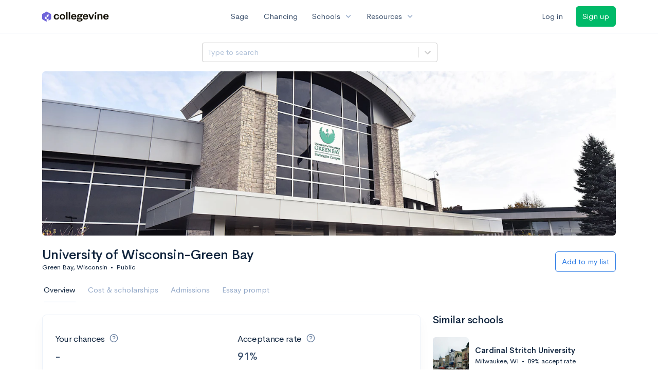

--- FILE ---
content_type: text/html; charset=utf-8
request_url: https://www.collegevine.com/schools/university-of-wisconsin-green-bay?utm_source=collegevine.com&utm_campaign=uaq-99-recommendations&utm_content=ranking-6
body_size: 16218
content:
<!DOCTYPE html>
<html class='h-100' lang='en'>
<head>


<meta content='text/html; charset=UTF-8' http-equiv='Content-Type'>
<meta content='width=device-width, initial-scale=1' name='viewport'>
<meta content='CollegeVine' name='apple-mobile-web-app-title'>
<link href='https://d28hdetl1q8yl2.cloudfront.net/img/favicon-32x32.png' rel='icon' sizes='32x32'>
<link href='https://d28hdetl1q8yl2.cloudfront.net/img/favicon-16x16.png' rel='icon' sizes='16x16'>
<link href='https://d28hdetl1q8yl2.cloudfront.net/img/favicon-64x64.png' rel='icon' sizes='64x64'>
<link href='https://d28hdetl1q8yl2.cloudfront.net/img/favicon-128x128.png' rel='icon' sizes='128x128'>
<link href='https://d28hdetl1q8yl2.cloudfront.net/img/favicon-180x180.png' rel='icon' sizes='180x180'>
<link href='https://d28hdetl1q8yl2.cloudfront.net/img/apple-touch-icon-120x120.png' rel='apple-touch-icon' sizes='120x120'>
<link href='https://d28hdetl1q8yl2.cloudfront.net/img/apple-touch-icon-152x152.png' rel='apple-touch-icon' sizes='152x152'>
<link href='https://d28hdetl1q8yl2.cloudfront.net/img/apple-touch-icon-167x167.png' rel='apple-touch-icon' sizes='167x167'>
<link href='https://d28hdetl1q8yl2.cloudfront.net/img/apple-touch-icon-180x180.png' rel='apple-touch-icon' sizes='180x180'>
<link href='https://d28hdetl1q8yl2.cloudfront.net/img/apple-touch-icon-512x512.png' rel='apple-touch-icon' sizes='512x512'>

<title>University of Wisconsin-Green Bay - Requirements + Data | CollegeVine</title>
<meta property="og:title" content="University of Wisconsin-Green Bay - Requirements + Data">
<meta property="og:url" content="https://www.collegevine.com/schools/university-of-wisconsin-green-bay?utm_source=collegevine.com&amp;utm_campaign=uaq-99-recommendations&amp;utm_content=ranking-6">
<meta property="og:site_name" content="CollegeVine">
<meta name="twitter:title" content="University of Wisconsin-Green Bay - Requirements + Data">
<meta name="twitter:card" content="summary_large_image">
<meta name="twitter:site" content="@collegevine">
<meta name="twitter:domain" content="https://www.collegevine.com">
<link href='https://www.collegevine.com/schools/university-of-wisconsin-green-bay' rel='canonical'>
<meta name="csrf-param" content="authenticity_token" />
<meta name="csrf-token" content="Gu0nAgB9v37k751jvjqFYQcf-FqKQsMMcc6K4jCsRHDLd2lCpUAtbewSstwV9GQSQtglF4sTrYDCgvjBJOfEEg" />

<script>
  ;(function () {
    function hasBrowserRequiredFeatures() {
      try {
        // template literals
        eval("`test`")
  
        // classes
        eval("class Foo {}")
  
        // arrow functions
        eval("const increment = x => x + 1")
      } catch (error) {
        return false
      }
  
      // performance API
      if (
        typeof performance === "undefined" ||
        typeof performance.clearMeasures !== "function"
      ) {
        return false
      }
  
      return true
    }
  
    // Set flag for unsupported browsers to be later reported to Heap since
    // it hasn’t been loaded at this point:
    const isSupportedBrowser = hasBrowserRequiredFeatures()
    window.CV = window.CV || {}
    window.CV.hasUnsupportedBrowser = !isSupportedBrowser
    window.CV.sentryAttributionKey = null
  
    window.sentryOnLoad = () => {
      if (!isSupportedBrowser) {
        if (
          typeof console !== "undefined" &&
          typeof console.warn === "function"
        ) {
          console.warn(
            "Error reporting disabled. This browser is not officially supported."
          )
        }
        return
      }
  
      Sentry.init({
        release: "app-frontend@9ce04cae763c65794773b5fff0b3418671d71e4b",
        // Only track errors from JavaScript we serve
        allowUrls: [/collegevine\.com/, /d28hdetl1q8yl2\.cloudfront\.net/],
        beforeSend: (event, hint) => {
          const exception = hint.originalException
  
          // If the __sentryFingerprint field of the underlying exception is
          // defined, use it as the fingerprint for the Sentry issue.
          if (exception && exception.__sentryFingerprint) {
            event.fingerprint = [exception.__sentryFingerprint]
          }
  
          return event
        },
      })
  
      if (CV.sentryAttributionKey) {
        Sentry.setContext("attribution", { key: CV.sentryAttributionKey })
        Sentry.setTag("attribution", CV.sentryAttributionKey)
      }
    }
  })()
</script>
<script crossorigin='anonymous' src='https://js.sentry-cdn.com/4d42713cd70d4bb0973933789bbaede8.min.js'></script>


<!-- Google Consent Mode -->
<script>
  window.dataLayer = window.dataLayer || [];
  function gtag(){dataLayer.push(arguments);}
  gtag("consent", "default", {
    ad_storage: "denied",
    analytics_storage: "denied",
    ad_user_data: "denied",
    ad_personalization: "denied",
    wait_for_update: 500
  });
  gtag("set", "ads_data_redaction", true);
</script>
<!-- Osano -->
<script src='https://cmp.osano.com/Azyzp2TvnpgtM3kbz/02dc74f6-748a-4d06-aae6-1dda988cd583/osano.js'></script>

<!-- Google tag (gtag.js) -->
<script async src='https://www.googletagmanager.com/gtag/js?id=G-KT9ZYXLWZ5'></script>
<script>
  window.dataLayer = window.dataLayer || [];
  function gtag(){dataLayer.push(arguments);}
  gtag('js', new Date());
  
  gtag('config', 'G-KT9ZYXLWZ5');
</script>

<script>
  performance.mark('css:start')
  performance.mark('css:lib:start')
</script>
<link rel="preload stylesheet" href="https://d28hdetl1q8yl2.cloudfront.net/assets/select2/select2.min-15d6ad4dfdb43d0affad683e70029f97a8f8fc8637a28845009ee0542dccdf81.css" as="style" />
<link rel="preload stylesheet" href="https://d28hdetl1q8yl2.cloudfront.net/theme/fonts/feather/feather.min.css" as="style" />
<link rel="preload stylesheet" href="https://d28hdetl1q8yl2.cloudfront.net/theme/css/theme.min.css" as="style" />
<link rel="stylesheet" href="https://cdn.jsdelivr.net/npm/katex@0.16.9/dist/katex.min.css" />
<link rel="preload stylesheet" href="https://d28hdetl1q8yl2.cloudfront.net/assets/app-2fd5a5547831257f8f2cc284019cff51d6b2ee61d19988ee71560bfda5cc31c1.css" as="style" />
<link as='font' crossorigin='anonymous' href='https://d28hdetl1q8yl2.cloudfront.net/material-symbols.20250124.woff2' rel='preload'>
<style>
  @font-face {
    font-family: 'Material Symbols Outlined';
    font-style: normal;
    font-display: block;
    src: url(https://d28hdetl1q8yl2.cloudfront.net/material-symbols.20250124.woff2);
  }
</style>

<link rel="stylesheet" href="https://d28hdetl1q8yl2.cloudfront.net/assets/react-carousel/style-69dbb724412f5f94c8d029a7fb77e9b4fe56b30269c0da9eed2193be3a996b7f.css" defer="defer" />
<link rel="stylesheet" href="https://d28hdetl1q8yl2.cloudfront.net/assets/react-calendar-ca0e0eff047f2ba727d063d3bf3addde3a4bbad240b151d1394288c38746c5d8.css" defer="defer" />

<script>
  performance.mark('css:lib:end')
</script>
<script>
  performance.mark('css:pageStyles:start')
</script>

<script>
  performance.mark('css:pageStyles:end')
</script>
<script>
  performance.mark('css:end')
</script>
<script>
  ;(function () {
    function hasBrowserRequiredFeatures() {
      try {
        // template literals
        eval("`test`")
  
        // classes
        eval("class Foo {}")
  
        // arrow functions
        eval("const increment = x => x + 1")
      } catch (error) {
        return false
      }
  
      // performance API
      if (
        typeof performance === "undefined" ||
        typeof performance.clearMeasures !== "function"
      ) {
        return false
      }
  
      return true
    }
  
    // Set flag for unsupported browsers to be later reported to Heap since
    // it hasn’t been loaded at this point:
    const isSupportedBrowser = hasBrowserRequiredFeatures()
    window.CV = window.CV || {}
    window.CV.hasUnsupportedBrowser = !isSupportedBrowser
    window.CV.sentryAttributionKey = null
  
    window.sentryOnLoad = () => {
      if (!isSupportedBrowser) {
        if (
          typeof console !== "undefined" &&
          typeof console.warn === "function"
        ) {
          console.warn(
            "Error reporting disabled. This browser is not officially supported."
          )
        }
        return
      }
  
      Sentry.init({
        release: "app-frontend@9ce04cae763c65794773b5fff0b3418671d71e4b",
        // Only track errors from JavaScript we serve
        allowUrls: [/collegevine\.com/, /d28hdetl1q8yl2\.cloudfront\.net/],
        beforeSend: (event, hint) => {
          const exception = hint.originalException
  
          // If the __sentryFingerprint field of the underlying exception is
          // defined, use it as the fingerprint for the Sentry issue.
          if (exception && exception.__sentryFingerprint) {
            event.fingerprint = [exception.__sentryFingerprint]
          }
  
          return event
        },
      })
  
      if (CV.sentryAttributionKey) {
        Sentry.setContext("attribution", { key: CV.sentryAttributionKey })
        Sentry.setTag("attribution", CV.sentryAttributionKey)
      }
    }
  })()
</script>
<script crossorigin='anonymous' src='https://js.sentry-cdn.com/4d42713cd70d4bb0973933789bbaede8.min.js'></script>


<script>
  window.CV = window.CV || {}
  window.CV.featureFlags = {}
  window.CV.trackedFeatureFlags = {
    "ff_mkt_795_ai_menu_button": true,
    "ff_uaq_487_ivy_notification_conversation": false,
    "ff_uaq_549_new_ivy_onboarding_experience": true,
    "ff_uaq_750_ivy_tutor_copy": "Free help",
    "ff_uaq_752_add_modal_after_ivy_tutor_landing": false,
    "ff_app_13500_cookie_consent_management": "osano",
    "ff_rcr_2453_ask_for_shorelight_phone_number_earlier": false,
    "ff_rcr_2353_enable_shorelight": false,
    "ff_app_13805_mobile_push_notifications_contextual": true,
    "ff_app_18741_ai_tastemaker_request_human_review": 1,
    "ff_app_18969_brag_sheet_student_conversion": "obvious",
    "ff_app_20988_landing_page_student_banner": true
  }
  
  CV.isMobileDevice = false
  CV.mobileApp = {
    manifest: null,
    isStartup: false,
    pushPermissionRequestMode: null,
  }
  
  CV.deviceCategory = "desktop"
  CV.page = {
    type: "app",
    blog: {
      slug: null,
      categories: null,
    }
  }
</script>
<script>
  !function(){var analytics=window.analytics=window.analytics||[];if(!analytics.initialize)if(analytics.invoked)window.console&&console.error&&console.error("Segment snippet included twice.");else{analytics.invoked=!0;analytics.methods=["trackSubmit","trackClick","trackLink","trackForm","pageview","identify","reset","group","track","ready","alias","debug","page","once","off","on","addSourceMiddleware","addIntegrationMiddleware","setAnonymousId","addDestinationMiddleware"];analytics.factory=function(e){return function(){var t=Array.prototype.slice.call(arguments);t.unshift(e);analytics.push(t);return analytics}};for(var e=0;e<analytics.methods.length;e++){var key=analytics.methods[e];analytics[key]=analytics.factory(key)}analytics.load=function(key,e){var t=document.createElement("script");t.type="text/javascript";t.async=!0;t.src="https://cdn.segment.com/analytics.js/v1/" + key + "/analytics.min.js";var n=document.getElementsByTagName("script")[0];n.parentNode.insertBefore(t,n);analytics._loadOptions=e};analytics._writeKey='rWXWySxnrfE3LkUSGnjwjOOc2hsfLtaC';;analytics.SNIPPET_VERSION="4.15.3";
  analytics.load('rWXWySxnrfE3LkUSGnjwjOOc2hsfLtaC');
  }}();
</script>
<script src="https://d28hdetl1q8yl2.cloudfront.net/assets/tracking-fa9713c983199b4698597ef97cb4bc9b49f5a33564ac751a6aa1bc959067ded0.js"></script>
<script>
  if (CV.tracking) {
    CV.tracking.pageView()
  }
</script>
<script>
  if (CV.currentUser) {
    
    if (CV.tracking) {
      CV.tracking.identify(CV.currentUser.cvid)
    }
  }
</script>




</head>
<body class='bg-white '>
<a aria-label='Skip to main content' class='skip-to-main-content visuallyhidden focusable' href='#skip-to-main' tabindex='0'>Skip to main content</a>


<nav class='bg-white navbar navbar-light navbar-user navbar-expand-md py-3 px-1 px-md-3'>
<div class='d-flex align-items-center justify-content-between flex-grow-1 px-3 container'>
<div class='d-flex align-items-center'>
<a href='/'>
<img class="img-fluid" alt="CollegeVine home" src="https://d28hdetl1q8yl2.cloudfront.net/img/cv-logo-lilac.svg" />
</a>

</div>
<div class='d-flex align-items-center justify-content-around bg-white'>
<a class='text-gray-800 text-nowrap px-3 mx-1' href='https://www.collegevine.com/sage'>
Sage
</a>
<a class='text-gray-800 text-nowrap px-3 mx-1' href='https://www.collegevine.com/admissions-calculator'>
Chancing
</a>
<div class='dropdown'>
<button class='btn btn-link py-0 px-3 text-gray-800 d-flex align-items-center justify-content-between dropdown-toggle'>
<div class='text-nowrap'>Schools</div>
<div class='material-symbol ms-2 ml-2 large text-muted'>expand_more</div>
</button>
<div class='dropdown-menu z-index-popover'>
<a class='text-gray-800 text-nowrap dropdown-item' href='https://www.collegevine.com/schools/hub/all'>Explore Colleges</a>
<a class='text-gray-800 text-nowrap dropdown-item' href='https://www.collegevine.com/college-lists-and-rankings'>Rankings</a>
</div>
</div>
<div class='dropdown'>
<button class='btn btn-link py-0 px-3 text-gray-800 d-flex align-items-center justify-content-between dropdown-toggle'>
<div class='text-nowrap'>Resources</div>
<div class='material-symbol ms-2 ml-2 large text-muted'>expand_more</div>
</button>
<div class='dropdown-menu z-index-popover'>
<a class='text-gray-800 text-nowrap dropdown-item' href='https://www.collegevine.com/ai/homework-help'>Homework Help</a>
<a class='text-gray-800 text-nowrap dropdown-item' href='https://www.collegevine.com/faq'>Expert FAQ</a>
<a class='text-gray-800 text-nowrap dropdown-item' href='https://www.collegevine.com/guidance'>Blog Articles</a>
<a class='text-gray-800 text-nowrap dropdown-item' href='https://blog.collegevine.com/category/essays/essay-guides-2023-24/'>Essay Guides</a>
<a class='text-gray-800 text-nowrap dropdown-item' href='https://www.collegevine.com/livestreams'>Livestreams</a>
<a class='text-gray-800 text-nowrap dropdown-item' href='https://www.collegevine.com/monthly-scholarships'>Scholarships</a>
<a class='text-gray-800 text-nowrap dropdown-item' href='https://www.collegevine.com/communities/feed'>Community</a>
<a class='text-gray-800 text-nowrap dropdown-item' href='https://www.collegevine.com/essays/review'>Peer essay review</a>
</div>
</div>
</div>

<div class='d-flex align-items-center'>
<form class="my-0" method="post" action="https://www.collegevine.com/users/auth/auth0?screen_hint=login"><button class="navbar-btn btn btn-link text-gray-800 mr-3 me-3" id="navbarLogin" type="submit">Log in</button><input type="hidden" name="authenticity_token" value="n1kgctH8iVHhN0Bgbp4Vr7ei0gynyjBTkyUW08rgkjqxyYk5CMio1jI-07IpLwONlXJyUW2uFQp0crzwFFTdTA" /></form>
<form class="my-0" method="post" action="https://www.collegevine.com/users/auth/auth0?screen_hint=signUp"><button class="navbar-btn btn btn-success" id="signup" type="submit">Sign up</button><input type="hidden" name="authenticity_token" value="pHCsqMyMmnehr41LF9ByPnDIZ4r1BC3WeLhq0vYyGQWK4AXjFbi78HKmHplQYWQcUhjH1z9gCI-f78DxKIZWcw" /></form>
</div>
</div>
</nav>

<div class='container' id='skip-to-main' tabindex='-1'>
<div class='row'>
<div class='col-12'>


<script src="https://d28hdetl1q8yl2.cloudfront.net/theme-landing/libs/flickity/dist/flickity.pkgd.min.js"></script>
<link rel="stylesheet" href="https://d28hdetl1q8yl2.cloudfront.net/theme-landing/libs/flickity/dist/flickity.min.css" />
<script>
  window.onload = function() {
    $(document).on("click", function(event) {
      if ($(event.target).text() === "Essay prompts" && "Overview" !== "Essay_Prompts") {
        window.location = "/schools/university-of-wisconsin-green-bay/essay-prompts"
      } else if ($(event.target).text() === "Essay prompts") {
          $('#essay_prompts').show();
        } else if ($(event.target).hasClass("nav-link")) {
            $('#essay_prompts').hide();
        }
      })
  };
</script>
<div id="b1e9f65a" class=""><div class="header mb-3 mx-n3 mx-md-0"><div class="row pr-3 my-3"><div class="col pr-0"></div><div class="col-10 col-lg-5 py-2 mr-lg-0 pl-0"><style data-emotion-css="2b097c-container">.css-2b097c-container{position:relative;box-sizing:border-box;}</style><div class=" css-2b097c-container"><style data-emotion-css="yk16xz-control">.css-yk16xz-control{-webkit-align-items:center;-webkit-box-align:center;-ms-flex-align:center;align-items:center;background-color:hsl(0,0%,100%);border-color:hsl(0,0%,80%);border-radius:4px;border-style:solid;border-width:1px;cursor:default;display:-webkit-box;display:-webkit-flex;display:-ms-flexbox;display:flex;-webkit-flex-wrap:wrap;-ms-flex-wrap:wrap;flex-wrap:wrap;-webkit-box-pack:justify;-webkit-justify-content:space-between;-ms-flex-pack:justify;justify-content:space-between;min-height:38px;outline:0 !important;position:relative;-webkit-transition:all 100ms;transition:all 100ms;box-sizing:border-box;}.css-yk16xz-control:hover{border-color:hsl(0,0%,70%);}</style><div class=" css-yk16xz-control"><style data-emotion-css="1hwfws3">.css-1hwfws3{-webkit-align-items:center;-webkit-box-align:center;-ms-flex-align:center;align-items:center;display:-webkit-box;display:-webkit-flex;display:-ms-flexbox;display:flex;-webkit-flex:1;-ms-flex:1;flex:1;-webkit-flex-wrap:wrap;-ms-flex-wrap:wrap;flex-wrap:wrap;padding:2px 8px;-webkit-overflow-scrolling:touch;position:relative;overflow:hidden;box-sizing:border-box;}</style><div class=" css-1hwfws3"><style data-emotion-css="8dspav-placeholder">.css-8dspav-placeholder{color:#B1C2D9;margin-left:2px;margin-right:2px;position:absolute;top:50%;-webkit-transform:translateY(-50%);-ms-transform:translateY(-50%);transform:translateY(-50%);box-sizing:border-box;}</style><div class=" css-8dspav-placeholder">Type to search</div><style data-emotion-css="1g6gooi">.css-1g6gooi{margin:2px;padding-bottom:2px;padding-top:2px;visibility:visible;color:hsl(0,0%,20%);box-sizing:border-box;}</style><div class="css-1g6gooi"><div class="" style="display:inline-block"><input type="text" autoCapitalize="none" autoComplete="off" autoCorrect="off" id="react-select-school-jump-bar-input" spellcheck="false" tabindex="0" value="" aria-autocomplete="list" aria-label="Search school" style="box-sizing:content-box;width:1px;label:input;background:0;border:0;font-size:inherit;opacity:1;outline:0;padding:0;color:inherit"/><div style="position:absolute;top:0;left:0;visibility:hidden;height:0;overflow:scroll;white-space:pre"></div></div></div></div><style data-emotion-css="1wy0on6">.css-1wy0on6{-webkit-align-items:center;-webkit-box-align:center;-ms-flex-align:center;align-items:center;-webkit-align-self:stretch;-ms-flex-item-align:stretch;align-self:stretch;display:-webkit-box;display:-webkit-flex;display:-ms-flexbox;display:flex;-webkit-flex-shrink:0;-ms-flex-negative:0;flex-shrink:0;box-sizing:border-box;}</style><div class=" css-1wy0on6"><style data-emotion-css="at12u2-loadingIndicator">.css-at12u2-loadingIndicator{color:hsl(0,0%,80%);display:-webkit-box;display:-webkit-flex;display:-ms-flexbox;display:flex;padding:8px;-webkit-transition:color 150ms;transition:color 150ms;-webkit-align-self:center;-ms-flex-item-align:center;align-self:center;font-size:4px;line-height:1;margin-right:4px;text-align:center;vertical-align:middle;box-sizing:border-box;}</style><div aria-hidden="true" class=" css-at12u2-loadingIndicator"><style data-emotion-css="4dz72r animation-stj4i2">.css-4dz72r{-webkit-animation:animation-stj4i2 1s ease-in-out 0ms infinite;animation:animation-stj4i2 1s ease-in-out 0ms infinite;background-color:currentColor;border-radius:1em;display:inline-block;height:1em;vertical-align:top;width:1em;}@-webkit-keyframes animation-stj4i2{0%,80%,100%{opacity:0;}40%{opacity:1;}}@keyframes animation-stj4i2{0%,80%,100%{opacity:0;}40%{opacity:1;}}</style><span class="css-4dz72r"></span><style data-emotion-css="1f06n0c animation-stj4i2">.css-1f06n0c{-webkit-animation:animation-stj4i2 1s ease-in-out 160ms infinite;animation:animation-stj4i2 1s ease-in-out 160ms infinite;background-color:currentColor;border-radius:1em;display:inline-block;margin-left:1em;height:1em;vertical-align:top;width:1em;}@-webkit-keyframes animation-stj4i2{0%,80%,100%{opacity:0;}40%{opacity:1;}}@keyframes animation-stj4i2{0%,80%,100%{opacity:0;}40%{opacity:1;}}</style><span class="css-1f06n0c"></span><style data-emotion-css="1lqdfpi animation-stj4i2">.css-1lqdfpi{-webkit-animation:animation-stj4i2 1s ease-in-out 320ms infinite;animation:animation-stj4i2 1s ease-in-out 320ms infinite;background-color:currentColor;border-radius:1em;display:inline-block;margin-left:1em;height:1em;vertical-align:top;width:1em;}@-webkit-keyframes animation-stj4i2{0%,80%,100%{opacity:0;}40%{opacity:1;}}@keyframes animation-stj4i2{0%,80%,100%{opacity:0;}40%{opacity:1;}}</style><span class="css-1lqdfpi"></span></div><style data-emotion-css="1okebmr-indicatorSeparator">.css-1okebmr-indicatorSeparator{-webkit-align-self:stretch;-ms-flex-item-align:stretch;align-self:stretch;background-color:hsl(0,0%,80%);margin-bottom:8px;margin-top:8px;width:1px;box-sizing:border-box;}</style><span class=" css-1okebmr-indicatorSeparator"></span><style data-emotion-css="tlfecz-indicatorContainer">.css-tlfecz-indicatorContainer{color:hsl(0,0%,80%);display:-webkit-box;display:-webkit-flex;display:-ms-flexbox;display:flex;padding:8px;-webkit-transition:color 150ms;transition:color 150ms;box-sizing:border-box;}.css-tlfecz-indicatorContainer:hover{color:hsl(0,0%,60%);}</style><div aria-hidden="true" class=" css-tlfecz-indicatorContainer"><style data-emotion-css="19bqh2r">.css-19bqh2r{display:inline-block;fill:currentColor;line-height:1;stroke:currentColor;stroke-width:0;}</style><svg height="20" width="20" viewBox="0 0 20 20" aria-hidden="true" focusable="false" class="css-19bqh2r"><path d="M4.516 7.548c0.436-0.446 1.043-0.481 1.576 0l3.908 3.747 3.908-3.747c0.533-0.481 1.141-0.446 1.574 0 0.436 0.445 0.408 1.197 0 1.615-0.406 0.418-4.695 4.502-4.695 4.502-0.217 0.223-0.502 0.335-0.787 0.335s-0.57-0.112-0.789-0.335c0 0-4.287-4.084-4.695-4.502s-0.436-1.17 0-1.615z"></path></svg></div></div></div></div></div><div class="col"></div></div><div class="position-relative mx-3 mx-lg-0"><div class="d-md-none"><img class="rounded" src="https://collegevine.imgix.net/de2104a6-e8df-456d-bc0b-c9e27dc878e1.jpg?fit=crop&amp;crop=edges&amp;auto=format" srcSet="https://collegevine.imgix.net/de2104a6-e8df-456d-bc0b-c9e27dc878e1.jpg?fit=crop&amp;crop=edges&amp;auto=format&amp;w=640 640w,https://collegevine.imgix.net/de2104a6-e8df-456d-bc0b-c9e27dc878e1.jpg?fit=crop&amp;crop=edges&amp;auto=format&amp;w=742 742w,https://collegevine.imgix.net/de2104a6-e8df-456d-bc0b-c9e27dc878e1.jpg?fit=crop&amp;crop=edges&amp;auto=format&amp;w=861 861w,https://collegevine.imgix.net/de2104a6-e8df-456d-bc0b-c9e27dc878e1.jpg?fit=crop&amp;crop=edges&amp;auto=format&amp;w=998 998w,https://collegevine.imgix.net/de2104a6-e8df-456d-bc0b-c9e27dc878e1.jpg?fit=crop&amp;crop=edges&amp;auto=format&amp;w=1158 1158w,https://collegevine.imgix.net/de2104a6-e8df-456d-bc0b-c9e27dc878e1.jpg?fit=crop&amp;crop=edges&amp;auto=format&amp;w=1344 1344w,https://collegevine.imgix.net/de2104a6-e8df-456d-bc0b-c9e27dc878e1.jpg?fit=crop&amp;crop=edges&amp;auto=format&amp;w=1559 1559w,https://collegevine.imgix.net/de2104a6-e8df-456d-bc0b-c9e27dc878e1.jpg?fit=crop&amp;crop=edges&amp;auto=format&amp;w=1808 1808w,https://collegevine.imgix.net/de2104a6-e8df-456d-bc0b-c9e27dc878e1.jpg?fit=crop&amp;crop=edges&amp;auto=format&amp;w=2098 2098w,https://collegevine.imgix.net/de2104a6-e8df-456d-bc0b-c9e27dc878e1.jpg?fit=crop&amp;crop=edges&amp;auto=format&amp;w=2433 2433w,https://collegevine.imgix.net/de2104a6-e8df-456d-bc0b-c9e27dc878e1.jpg?fit=crop&amp;crop=edges&amp;auto=format&amp;w=2823 2823w,https://collegevine.imgix.net/de2104a6-e8df-456d-bc0b-c9e27dc878e1.jpg?fit=crop&amp;crop=edges&amp;auto=format&amp;w=3275 3275w,https://collegevine.imgix.net/de2104a6-e8df-456d-bc0b-c9e27dc878e1.jpg?fit=crop&amp;crop=edges&amp;auto=format&amp;w=3799 3799w,https://collegevine.imgix.net/de2104a6-e8df-456d-bc0b-c9e27dc878e1.jpg?fit=crop&amp;crop=edges&amp;auto=format&amp;w=4406 4406w,https://collegevine.imgix.net/de2104a6-e8df-456d-bc0b-c9e27dc878e1.jpg?fit=crop&amp;crop=edges&amp;auto=format&amp;w=5112 5112w,https://collegevine.imgix.net/de2104a6-e8df-456d-bc0b-c9e27dc878e1.jpg?fit=crop&amp;crop=edges&amp;auto=format&amp;w=5120 5120w" style="height:15rem;width:100%;object-fit:cover" alt="University of Wisconsin-Green Bay" sizes=""/></div><div class="d-none d-md-block"><img class="rounded" src="https://collegevine.imgix.net/de2104a6-e8df-456d-bc0b-c9e27dc878e1.jpg?fit=crop&amp;crop=edges&amp;auto=format" srcSet="https://collegevine.imgix.net/de2104a6-e8df-456d-bc0b-c9e27dc878e1.jpg?fit=crop&amp;crop=edges&amp;auto=format&amp;w=640 640w,https://collegevine.imgix.net/de2104a6-e8df-456d-bc0b-c9e27dc878e1.jpg?fit=crop&amp;crop=edges&amp;auto=format&amp;w=742 742w,https://collegevine.imgix.net/de2104a6-e8df-456d-bc0b-c9e27dc878e1.jpg?fit=crop&amp;crop=edges&amp;auto=format&amp;w=861 861w,https://collegevine.imgix.net/de2104a6-e8df-456d-bc0b-c9e27dc878e1.jpg?fit=crop&amp;crop=edges&amp;auto=format&amp;w=998 998w,https://collegevine.imgix.net/de2104a6-e8df-456d-bc0b-c9e27dc878e1.jpg?fit=crop&amp;crop=edges&amp;auto=format&amp;w=1158 1158w,https://collegevine.imgix.net/de2104a6-e8df-456d-bc0b-c9e27dc878e1.jpg?fit=crop&amp;crop=edges&amp;auto=format&amp;w=1344 1344w,https://collegevine.imgix.net/de2104a6-e8df-456d-bc0b-c9e27dc878e1.jpg?fit=crop&amp;crop=edges&amp;auto=format&amp;w=1559 1559w,https://collegevine.imgix.net/de2104a6-e8df-456d-bc0b-c9e27dc878e1.jpg?fit=crop&amp;crop=edges&amp;auto=format&amp;w=1808 1808w,https://collegevine.imgix.net/de2104a6-e8df-456d-bc0b-c9e27dc878e1.jpg?fit=crop&amp;crop=edges&amp;auto=format&amp;w=2098 2098w,https://collegevine.imgix.net/de2104a6-e8df-456d-bc0b-c9e27dc878e1.jpg?fit=crop&amp;crop=edges&amp;auto=format&amp;w=2433 2433w,https://collegevine.imgix.net/de2104a6-e8df-456d-bc0b-c9e27dc878e1.jpg?fit=crop&amp;crop=edges&amp;auto=format&amp;w=2823 2823w,https://collegevine.imgix.net/de2104a6-e8df-456d-bc0b-c9e27dc878e1.jpg?fit=crop&amp;crop=edges&amp;auto=format&amp;w=3275 3275w,https://collegevine.imgix.net/de2104a6-e8df-456d-bc0b-c9e27dc878e1.jpg?fit=crop&amp;crop=edges&amp;auto=format&amp;w=3799 3799w,https://collegevine.imgix.net/de2104a6-e8df-456d-bc0b-c9e27dc878e1.jpg?fit=crop&amp;crop=edges&amp;auto=format&amp;w=4406 4406w,https://collegevine.imgix.net/de2104a6-e8df-456d-bc0b-c9e27dc878e1.jpg?fit=crop&amp;crop=edges&amp;auto=format&amp;w=5112 5112w,https://collegevine.imgix.net/de2104a6-e8df-456d-bc0b-c9e27dc878e1.jpg?fit=crop&amp;crop=edges&amp;auto=format&amp;w=5120 5120w" style="height:20rem;width:100%;object-fit:cover" alt="University of Wisconsin-Green Bay" sizes=""/></div></div><div class="container px-lg-0"><div class="pb-0 pb-md-3"><div class="row align-items-end mt-4"><div class="col mb-3"><div class="row align-items-center"><div class="col-auto"><h1 class="header-title">University of Wisconsin-Green Bay</h1></div></div><div class="row"><div class="col small">Green Bay, Wisconsin<span class="mx-2">•</span>Public</div></div></div><div class="col-12 col-lg-auto my-0 mb-lg-3"><div class="row no-gutters g-0 align-items-center"><div class="col-12 col-lg-auto"><form class="d-inline" method="post" action="/users/auth/auth0?origin=%2Fschools%2Funiversity-of-wisconsin-green-bay%3Futm_source%3Dcollegevine.com%26utm_campaign%3Duaq-99-recommendations%26utm_content%3Dranking-6&amp;screen_hint=signUp" target=""><button class="btn btn-outline-primary btn-block" type="submit">Add to my list</button><input type="hidden" class="" name="authenticity_token" value=""/></form></div></div></div></div><div class="row border-bottom mx-1"><div class="col col-lg-auto mt-3 mt-lg-0 px-0"><ul class="nav nav-tabs overflow-visible border-bottom-0 "><li class="nav-item text-nowrap"><a class="cursor-pointer py-3 nav-link t--sdp-tab-Overview active" href="/schools/university-of-wisconsin-green-bay">Overview</a></li><li class="nav-item text-nowrap"><a class="cursor-pointer py-3 nav-link t--sdp-tab-Finances" href="/schools/university-of-wisconsin-green-bay/finances">Cost &amp; scholarships</a></li><li class="nav-item text-nowrap"><a class="cursor-pointer py-3 nav-link t--sdp-tab-Admission_Requirements" href="/schools/university-of-wisconsin-green-bay/admission-requirements">Admissions</a></li><li class="nav-item text-nowrap"><a class="cursor-pointer py-3 nav-link t--sdp-tab-Essay_Prompts" href="/schools/university-of-wisconsin-green-bay/essay-prompts">Essay prompt</a></li></ul></div></div></div></div></div><div class="row t--wide-overview"><div class="col-12 col-md-8"><div class="card t--overview"><div class="card-body"><div class="row align-items-center mb-3"><div class="col-12 col-lg-6 py-3 my-auto"><h3 class="font-weight-normal fw-normal"><span class="mr-1">Your chances</span><span class="d-inline-flex align-items-center text-secondary text-secondary ml-2"><i class="d-inline-block fe fe-help-circle "></i></span></h3><div class="d-flex align-items-center"><h2 class="text-gray-800 mb-0 d-inline-block">-</h2></div></div><div class="col-12 col-lg-6 py-3 my-auto"><h3 class="font-weight-normal fw-normal"><span class="mr-1">Acceptance rate</span><span class="d-inline-flex align-items-center text-secondary text-secondary ml-2"><i class="d-inline-block fe fe-help-circle "></i></span></h3><h2 class="text-gray-800 mb-0">91%</h2></div></div><div class="my-3"><strong class="">Public</strong> <!-- -->school<!-- --> in <strong class="">Wisconsin</strong> with <strong class="">9,100</strong> total undergraduate students </div><div class="my-4"><div class="bg-very-light-grey d-inline-block rounded-pill border small mr-2 mb-2 py-2 px-3">Urban</div><div class="bg-very-light-grey d-inline-block rounded-pill border small mr-2 mb-2 py-2 px-3">Great Lakes</div><div class="bg-very-light-grey d-inline-block rounded-pill border small mr-2 mb-2 py-2 px-3">On campus housing</div><div class="bg-very-light-grey d-inline-block rounded-pill border small mr-2 mb-2 py-2 px-3">D1 Basketball</div><div class="bg-very-light-grey d-inline-block rounded-pill border small mr-2 mb-2 py-2 px-3">Horizon League</div></div><div class="row mb-3"><div class="col-auto"><i class=" fe large fe-globe"></i></div><div class="col pl-0"><a class="text-body mt-1 d-inline-block" aria-label="uwgb.edu" href="http://www.uwgb.edu" target="_blank" rel="noopener">uwgb.edu</a></div></div><div class="row mb-3"><div class="col-auto"><i class=" fe large fe-map-pin"></i></div><div class="col pl-0"><div class="h-100 d-flex align-items-center">2420 Nicolet Dr, Green Bay, WI 54311</div></div></div><div class="row mb-3"><div class="col-auto"><i class=" fe large fe-phone"></i></div><div class="col pl-0"><div class="mt-1">(920) 465-2111</div></div></div></div></div><div class="mb-4 spinner-border spinner-border-lg text-primary small" role="status"><div class="sr-only">Loading…</div></div><div class="card t--admission-stats"><div class="card-body"><div class="d-flex mb-4 align-items-center"><h2 class="mb-0 flex-grow-1">Admissions</h2></div><div class="row"><div class="col-12 col-md-6 mb-4"><div class="t--subtitle">Overall acceptance rate<!-- --> <span class="d-inline-flex align-items-center text-secondary text-secondary"><i class="d-inline-block fe fe-help-circle "></i></span></div><div class="x-large mr-1">91%</div></div><div class="col-12 col-md-6 mb-4"><div class="t--subtitle">Yield rate - overall<!-- --> <span class="d-inline-flex align-items-center text-secondary text-secondary"><i class="d-inline-block fe fe-help-circle "></i></span></div><div class="x-large mr-1">24%</div></div></div><div class="mb-4"><h3 class="mb-4">Acceptance rate breakdown</h3><div class="row align-items-center"><div class="col text-nowrap">Women</div><div class="col-auto font-weight-semibold">92%</div></div><hr class=""/><div class="row align-items-center"><div class="col text-nowrap">Men</div><div class="col-auto font-weight-semibold">89%</div></div><hr class=""/></div><h3 class="mb-4">Applicant breakdown</h3><div class="row align-items-center"><div class="col text-nowrap">Total number of applicants</div><div class="col-auto font-weight-semibold">5,486</div></div><hr class=""/><div class="row mb-3"><div class="col">Women: <span class="font-weight-semibold">64%</span></div><div class="col-auto">Men: <span class="font-weight-semibold">36%</span></div></div><div class="progress progress-md bg-warning"><div class="progress-bar" style="width:64%"></div></div><hr class=""/><div class="t--admissions-website"><a class="d-flex align-items-center" aria-label="uwgb.edu/admissions" href="http://www.uwgb.edu/admissions/" target="_blank" rel="noopener"><i class="fe fe-external-link mr-1 large"></i>uwgb.edu/admissions</a></div></div></div><div class="card t--financials-anonymous"><div class="card-body"><h2 class="">Cost &amp; scholarships</h2><div class="card border border-light rounded p-4 mx-2 mb-4"><div class="row"><div class="col-12 col-md mb-2 mb-md-4"><div class="t--subtitle">Your estimated net cost</div><div class="font-weight-bold fw-bold text-secondary x-large">$ ? / year</div></div><div class="col-12 col-md-auto mb-3 mb-md-0"><button class="btn btn-primary px-4 t--estimate-my-cost">Estimate my cost</button></div></div><div class="row"><div class="col-12 mt-2 col-md-6 mt-md-0"><div class="t--subtitle">In-state</div><div class="x-large ">$15,507</div></div><div class="col-12 mt-2 col-md-6 mt-md-0"><div class="t--subtitle">Out-of-state</div><div class="x-large ">$23,725</div></div></div></div><h3 class="mb-3 mt-4">Average net cost after aid <span class="d-inline-flex align-items-center text-secondary text-secondary"><i class="d-inline-block fe fe-help-circle "></i></span></h3><div class="row py-3"><div class="col font-weight-semibold">Income</div><div class="col-auto"><strong class="">Average net cost</strong></div></div><hr class="mt-0"/><div class="mt-4"><div class="row align-items-center"><div class="col text-nowrap">$0–30,000</div><div class="col-auto font-weight-semibold">$9,396</div></div><hr class=""/><div class="row align-items-center"><div class="col text-nowrap">$30,001–48,000</div><div class="col-auto font-weight-semibold">$9,548</div></div><hr class=""/><div class="row align-items-center"><div class="col text-nowrap">$48,001–75,000</div><div class="col-auto font-weight-semibold">$13,057</div></div><hr class=""/><div class="row align-items-center"><div class="col text-nowrap">$75,001–110,000</div><div class="col-auto font-weight-semibold">$16,159</div></div><hr class=""/><div class="row align-items-center"><div class="col text-nowrap">Over $110,000</div><div class="col-auto font-weight-semibold">$17,044</div></div><hr class=""/></div><div class="px-3"><p class="">
      Published costs and averages can be misleading:
      they don’t fully account for your family’s finances (for financial aid)
      or your academic profile (for scholarships).
    </p><p class="font-weight-bold fw-bold mb-2">Want to see your personalized net cost after financial aid and scholarships?</p><div class="d-flex"><form class="d-inline" method="post" action="/users/auth/auth0?origin=%2Fschools%2Fjohnson-county-community-college&amp;screen_hint=login" target=""><button class="btn btn-primary px-4 mr-3" type="submit">Log in</button><input type="hidden" class="" name="authenticity_token" value=""/></form><form class="d-inline" method="post" action="/users/auth/auth0?origin=%2Fschools%2Fjohnson-county-community-college&amp;screen_hint=signUp" target=""><button class="btn btn-outline-primary px-4" type="submit">Sign up (it&#x27;s free!)</button><input type="hidden" class="" name="authenticity_token" value=""/></form></div></div></div></div><div class="card"><div class="card-body"><div class="d-flex align-items-center justify-content-between mb-4"><h2 class="my-0 mr-3 flex-grow-1">Applications</h2></div><h3 class="mb-4">How to apply</h3><div class="mb-4"><div class="bg-very-light-grey d-inline-block rounded-pill border small mr-2 mb-2 py-2 px-3">Doesn’t accept Common App</div><div class="bg-very-light-grey d-inline-block rounded-pill border small mr-2 mb-2 py-2 px-3">Test optional</div><div class="bg-very-light-grey d-inline-block rounded-pill border small mr-2 mb-2 py-2 px-3">Rec letters not used</div><div class="bg-very-light-grey d-inline-block rounded-pill border small mr-2 mb-2 py-2 px-3">Doesn’t consider class rank</div><div class="bg-very-light-grey d-inline-block rounded-pill border small mr-2 mb-2 py-2 px-3">TOEFL required (international applicants)</div></div><div class="row mb-4"><div class="col-12 text-nowrap mb1"><div class="d-flex align-items-center mb-4"><h3 class="mr-2 mb-0">Tests typically submitted</h3><span class="d-inline-flex align-items-center text-secondary "><i class="d-inline-block fe fe-help-circle "></i></span></div><div class="">SAT: <span class="font-weight-semibold">0%</span></div><div class="progress progress-md mt-3 mt-2"><div class="progress-bar" style="width:0%"></div></div><hr class=""/><div class="">ACT: <span class="font-weight-semibold">68%</span></div><div class="progress progress-md mt-3"><div class="progress-bar" style="width:68%"></div></div></div></div><div class="d-flex align-items-center"><i class="fe fe-info large pr-2"></i><div class=""> Policies can change. Please confirm by looking at <a class="" aria-label="this school’s website." href="http://www.uwgb.edu" target="_blank" rel="noopener">this school’s website.</a></div></div></div></div><div class="card t--enrollment"><div class="card-body"><div class="d-flex justify-content-between align-items-center"><h2 class="mb-4 flex-grow-1">Students</h2></div><div class="row"><div class="col"><div class="t--subtitle">First-year enrolled students (full-time) <!-- --> <span class="d-inline-flex align-items-center text-secondary text-secondary"><i class="d-inline-block fe fe-help-circle "></i></span></div><div class="x-large mb-4">1,208</div></div><div class="col"><div class="">Student diversity</div><div class="x-large mb-2">Very low diversity</div></div></div><div class="row align-items-center"><div class="col text-nowrap"><div class="t--subtitle">4-year graduation rate<!-- --> <span class="d-inline-flex align-items-center text-secondary text-secondary"><i class="d-inline-block fe fe-help-circle "></i></span></div></div><div class="col-auto font-weight-semibold">40%</div></div><hr class=""/><div class="row align-items-center"><div class="col text-nowrap"><div class="t--subtitle">6-year graduation rate<!-- --> <span class="d-inline-flex align-items-center text-secondary text-secondary"><i class="d-inline-block fe fe-help-circle "></i></span></div></div><div class="col-auto font-weight-semibold">53%</div></div><hr class=""/><div class="row align-items-center"><div class="col text-nowrap"><div class="t--subtitle">Retention rate<!-- --> <span class="d-inline-flex align-items-center text-secondary text-secondary"><i class="d-inline-block fe fe-help-circle "></i></span></div></div><div class="col-auto font-weight-semibold">71%</div></div><hr class=""/><div class="row align-items-center"><div class="col text-nowrap">Admission policy</div><div class="col-auto font-weight-semibold">Co-ed</div></div><hr class=""/><div class="row align-items-center"><div class="col text-nowrap"><div class="t--subtitle">International students<!-- --> <span class="d-inline-flex align-items-center text-secondary text-secondary"><i class="d-inline-block fe fe-help-circle "></i></span></div></div><div class="col-auto font-weight-semibold">2%</div></div><hr class=""/><h3 class="mt-4">Enrolled breakdown by gender</h3><div class="row mt-4"><div class="col"><span class="">Women: </span><strong class="ml-2">62%</strong></div><div class="col-auto"><span class="">Men: </span><strong class="ml-2">38%</strong></div></div><div class="progress progress-md bg-warning mt-3"><div class="progress-bar" style="width:62%"></div></div><div class=""><h3 class="mt-5 mb-0">Race &amp; ethnicity diversity</h3><span class="small">Among domestic students</span><div class="ml-4"></div><div class="row align-items-center justify-content-center"><div class="col-12 text-center col-md mb-3 mb-md-0"><div class="bg-very-light-grey py-4"><svg class="my-3" viewBox="-160 -160 320 320" width="200" height="200"><path class="" d=" M 150 0 A 150 150 0 0 0 147 -29 L 59 -11 A 60 60 0 0 1 60 0 Z" fill="#FF5879" stroke="white" stroke-width="1"></path><path class="" d=" M 147 -29 A 150 150 0 0 0 144 -43 L 57 -17 A 60 60 0 0 1 59 -11 Z" fill="#FF9438" stroke="white" stroke-width="1"></path><path class="" d=" M 144 -43 A 150 150 0 0 0 123 -86 L 49 -34 A 60 60 0 0 1 57 -17 Z" fill="#FFC64C" stroke="white" stroke-width="1"></path><path class="" d=" M 123 -86 A 150 150 0 0 0 115 -96 L 46 -38 A 60 60 0 0 1 49 -34 Z" fill="#42B8B8" stroke="white" stroke-width="1"></path><path class="" d=" M 115 -96 A 150 150 0 0 0 96 -116 L 38 -46 A 60 60 0 0 1 46 -38 Z" fill="#D96ED9" stroke="white" stroke-width="1"></path><path class="" d=" M 96 -116 A 150 150 0 1 0 150 0 L 60 0 A 60 60 0 1 1 38 -46 Z" fill="#2F98E8" stroke="white" stroke-width="1"></path></svg></div></div><div class="col"><div class="row align-items-center"><div class="col text-nowrap"><div class="d-flex align-items-center"><div class="rounded" style="width:0.5rem;height:0.5rem;background-color:#FF5879"></div><div class="ml-2">Asian and Pacific Islander</div></div></div><div class="col-auto font-weight-semibold">3%</div></div><hr class="my-3"/><div class="row align-items-center"><div class="col text-nowrap"><div class="d-flex align-items-center"><div class="rounded" style="width:0.5rem;height:0.5rem;background-color:#FF9438"></div><div class="ml-2">Black</div></div></div><div class="col-auto font-weight-semibold">2%</div></div><hr class="my-3"/><div class="row align-items-center"><div class="col text-nowrap"><div class="d-flex align-items-center"><div class="rounded" style="width:0.5rem;height:0.5rem;background-color:#FFC64C"></div><div class="ml-2">Hispanic</div></div></div><div class="col-auto font-weight-semibold">5%</div></div><hr class="my-3"/><div class="row align-items-center"><div class="col text-nowrap"><div class="d-flex align-items-center"><div class="rounded" style="width:0.5rem;height:0.5rem;background-color:#42B8B8"></div><div class="ml-2">Native American</div></div></div><div class="col-auto font-weight-semibold">1%</div></div><hr class="my-3"/><div class="row align-items-center"><div class="col text-nowrap"><div class="d-flex align-items-center"><div class="rounded" style="width:0.5rem;height:0.5rem;background-color:#D96ED9"></div><div class="ml-2">Other</div></div></div><div class="col-auto font-weight-semibold">3%</div></div><hr class="my-3"/><div class="row align-items-center"><div class="col text-nowrap"><div class="d-flex align-items-center"><div class="rounded" style="width:0.5rem;height:0.5rem;background-color:#2F98E8"></div><div class="ml-2">White</div></div></div><div class="col-auto font-weight-semibold">86%</div></div><hr class="my-3"/></div></div></div></div></div><div class="card t--academics mt-5"><div class="card-body d-flex align-items-start"><div class="flex-grow-1 mr-4"><div class="d-flex align-items-center mb-5"><h2 class="my-0 mr-3 flex-grow-1">Academics</h2></div><div class="row"><div class="col-12 col-md-6"><div class="t--subtitle">Student faculty ratio<!-- --> <span class="d-inline-flex align-items-center text-secondary text-secondary"><i class="d-inline-block fe fe-help-circle "></i></span></div><div class="x-large ">23:1</div></div><div class="col-12 col-md-6"><div class="t--subtitle">Calendar system<!-- --> <span class="d-inline-flex align-items-center text-secondary text-secondary"><i class="d-inline-block fe fe-help-circle "></i></span></div><div class="x-large mr-1">Semester</div></div></div><h3 class="mb-4 mt-5 mt-md-4">Special academic offering</h3><div class=""><h2 class="d-inline-block mb-2"><div class="bg-very-light-grey d-inline-block rounded-pill border small mr-2 mb-2 py-2 px-3">Study abroad</div></h2><h2 class="d-inline-block mb-2"><div class="bg-very-light-grey d-inline-block rounded-pill border small mr-2 mb-2 py-2 px-3">Credit for AP exams</div></h2><h2 class="d-inline-block mb-2"><div class="bg-very-light-grey d-inline-block rounded-pill border small mr-2 mb-2 py-2 px-3">Offers graduate degree</div></h2></div></div></div></div><div class="text-secondary mb-4"><span class="">Where does this data come from? <i class="fe fe-help-circle"></i></span></div></div><div class="col-12 col-md-4"><div class=""><h2 class="mb-0">Similar schools</h2><div class=""><a class="text-dark px-3" href="/schools/cardinal-stritch-university?utm_source=collegevine.com&amp;utm_campaign=uaq-99-recommendations&amp;utm_content=ranking-1"><div class="row no-gutters g-0"><div class="col-auto"><img class="rounded" src="https://collegevine.imgix.net/451de557-b379-49ab-b892-98a3ee86c54f.jpg?w=70&amp;h=70&amp;fit=crop&amp;crop=edges&amp;dpr=2&amp;auto=format" srcSet="" style="width:70px;height:70px" alt="Cardinal Stritch University" sizes=""/></div><div class="col pl-3 d-flex flex-column justify-content-center"><strong class="">Cardinal Stritch University</strong><div class="small">Milwaukee, WI<span class="mx-2">•</span>89% accept rate</div></div></div></a><a class="text-dark px-3" href="/schools/milwaukee-area-technical-college?utm_source=collegevine.com&amp;utm_campaign=uaq-99-recommendations&amp;utm_content=ranking-2"><div class="row no-gutters g-0"><div class="col-auto"><img class="rounded" src="https://collegevine.imgix.net/a85809c3-5f3c-4e2f-977c-34b63ade2a47.jpg?w=70&amp;h=70&amp;fit=crop&amp;crop=edges&amp;dpr=2&amp;auto=format" srcSet="" style="width:70px;height:70px" alt="Milwaukee Area Technical College" sizes=""/></div><div class="col pl-3 d-flex flex-column justify-content-center"><strong class="">Milwaukee Area Technical College</strong><div class="small">Milwaukee, WI</div></div></div></a><a class="text-dark px-3" href="/schools/northern-michigan-university?utm_source=collegevine.com&amp;utm_campaign=uaq-99-recommendations&amp;utm_content=ranking-3"><div class="row no-gutters g-0"><div class="col-auto"><img class="rounded" src="https://collegevine.imgix.net/7212f99b-93d2-49d2-b01d-5394b3dbc801.jpg?w=70&amp;h=70&amp;fit=crop&amp;crop=edges&amp;dpr=2&amp;auto=format" srcSet="" style="width:70px;height:70px" alt="Northern Michigan University" sizes=""/></div><div class="col pl-3 d-flex flex-column justify-content-center"><strong class="">Northern Michigan University</strong><div class="small">Marquette, MI<span class="mx-2">•</span>71% accept rate</div></div></div></a><a class="text-dark px-3" href="/schools/northland-college?utm_source=collegevine.com&amp;utm_campaign=uaq-99-recommendations&amp;utm_content=ranking-4"><div class="row no-gutters g-0"><div class="col-auto"><img class="rounded" src="https://collegevine.imgix.net/f20315e8-0e5c-450b-8b0a-ecb9442c4029.jpg?w=70&amp;h=70&amp;fit=crop&amp;crop=edges&amp;dpr=2&amp;auto=format" srcSet="" style="width:70px;height:70px" alt="Northland College" sizes=""/></div><div class="col pl-3 d-flex flex-column justify-content-center"><strong class="">Northland College</strong><div class="small">Ashland, WI<span class="mx-2">•</span>58% accept rate</div></div></div></a><a class="text-dark px-3" href="/schools/northwest-technical-college?utm_source=collegevine.com&amp;utm_campaign=uaq-99-recommendations&amp;utm_content=ranking-5"><div class="row no-gutters g-0"><div class="col-auto"><img class="rounded" src="https://collegevine.imgix.net/64f41d61-c57a-401b-95f1-e5cf987cb5aa.jpg?w=70&amp;h=70&amp;fit=crop&amp;crop=edges&amp;dpr=2&amp;auto=format" srcSet="" style="width:70px;height:70px" alt="Northwest Technical College" sizes=""/></div><div class="col pl-3 d-flex flex-column justify-content-center"><strong class="">Northwest Technical College</strong><div class="small">Bemidji, MN</div></div></div></a><a class="text-dark px-3" href="/schools/university-of-wisconsin-oshkosh?utm_source=collegevine.com&amp;utm_campaign=uaq-99-recommendations&amp;utm_content=ranking-6"><div class="row no-gutters g-0"><div class="col-auto"><img class="rounded" src="https://collegevine.imgix.net/872b5df4-7acf-4e96-bbb9-50770c9088cd.jpg?w=70&amp;h=70&amp;fit=crop&amp;crop=edges&amp;dpr=2&amp;auto=format" srcSet="" style="width:70px;height:70px" alt="University of Wisconsin-Oshkosh" sizes=""/></div><div class="col pl-3 d-flex flex-column justify-content-center"><strong class="">University of Wisconsin-Oshkosh</strong><div class="small">Oshkosh, WI<span class="mx-2">•</span>90% accept rate</div></div></div></a><a class="text-dark px-3" href="/schools/viterbo-university?utm_source=collegevine.com&amp;utm_campaign=uaq-99-recommendations&amp;utm_content=ranking-7"><div class="row no-gutters g-0"><div class="col-auto"><img class="rounded" src="https://collegevine.imgix.net/b8e8ba48-12b8-4dc0-8af0-b0690c1a4098.jpg?w=70&amp;h=70&amp;fit=crop&amp;crop=edges&amp;dpr=2&amp;auto=format" srcSet="" style="width:70px;height:70px" alt="Viterbo University" sizes=""/></div><div class="col pl-3 d-flex flex-column justify-content-center"><strong class="">Viterbo University</strong><div class="small">La Crosse, WI<span class="mx-2">•</span>77% accept rate</div></div></div></a></div></div></div></div><script type="application/ld+json">{"@context":"https://schema.org","identifier":"university-of-wisconsin-green-bay-240277","description":"University of Wisconsin-Green Bay is a public school in Wisconsin with 9,100  total undergraduate students","telephone":"(920) 465-2111","geo":{"@type":"GeoCoordinates","longitude":-87.919973,"latitude":44.532298},"@type":"CollegeOrUniversity","name":"University of Wisconsin-Green Bay","address":"2420 Nicolet Dr Green Bay, Wisconsin 54311"}</script><meta class="" name="description" content="University of Wisconsin-Green Bay is a public school in Wisconsin with 9,100  total undergraduate students"/><meta class="" name="keywords" content="college education admissions enroll apply application sports chancing financial scholarship public Green Bay Wisconsin"/></div>


</div>
</div>
</div>


<noscript>
<div class='position-fixed fixed-bottom text-center'>
<div class='alert bg-soft-warning mb-0'>
<i class='fe fe-alert-triangle'></i>
Looks like you don’t have JavaScript enabled.
<a href='http://activatejavascript.org/en/instructions' target='_blank'>
Enable JavaScript to use our free tools.
<i class='fe fe-external-link'></i>
</a>
</div>
</div>
</noscript>

<script>
  performance.mark('js:start')
  performance.mark('js:lib:start')
</script>
<script src="https://d28hdetl1q8yl2.cloudfront.net/theme/libs/jquery/dist/jquery.min.js"></script>
<script src="https://d28hdetl1q8yl2.cloudfront.net/assets/select2/select2.min-308692a9122971f04b0f0652762845a3e6fcf6b3b2be36f6986bb6e0c6e4d696.js"></script>
<script src="https://d28hdetl1q8yl2.cloudfront.net/theme/libs/bootstrap/dist/js/bootstrap.bundle.min.js"></script>
<script src="https://d28hdetl1q8yl2.cloudfront.net/theme/libs/autosize/dist/autosize.min.js"></script>
<script src="https://d28hdetl1q8yl2.cloudfront.net/theme/libs/list.js/dist/list.min.js"></script>
<script src="https://d28hdetl1q8yl2.cloudfront.net/theme/js/theme.min.js"></script>
<script src="https://d28hdetl1q8yl2.cloudfront.net/assets/auth0/auth0.min-5ce8da81957a0f3971132fcfe8cd30d9dfc5a60b6a43e5f530e6f0b52799fdaa.js"></script>
<script src="https://d28hdetl1q8yl2.cloudfront.net/assets/rails_unobtrusive-91ff7a3719632be9c1390987b1ca26127361368f280b146e7efb3be42ccb2e77.js"></script>
<script src="https://d28hdetl1q8yl2.cloudfront.net/assets/performance_analytics-83186d88a07a12c063bf191d9586b54b535288c4ee96db092366269cd4c3aa58.js"></script>
<script src="https://d28hdetl1q8yl2.cloudfront.net/assets/localtime-89ef2519207b0fc150226045f6e2d620db2dac9e01247045dc93e8d71a71b273.js"></script>
<script>
  performance.mark('js:lib:end')
</script>
<script>
  window.CV = window.CV || {}
  
  window.CV.pathInfo = function(name) {
    const path = window.CV.pathInfo.endpoints[name]
    if (!path) {
      window.CV.pathInfo.missingPath(name)
      return
    }
  
    return { path, token: 'DKU42reYL0NWk6dMlL_qpzOEudF5e0BHJlBQLnVWDwrdP3aaEqW9UF5uiPM_cQvUdkNknHgqLsuVHCINYR2PaA' }
  }
  
  window.CV.pathInfo.endpoints = {"autopilot_pre_join_path":"/applications/pre-join","flag_set_path":"/flag/set","schools_content_modules_get_path":"/schools/content-modules/get","schools_content_modules_presence_path":"/schools/content-modules/presence","schools_hub_admissions_path":"/schools/hub/admissions","schools_hub_data_chances_and_financials_path":"/schools/hub/data/chances-and-financials","schools_hub_data_recommended_schools_path":"/schools/hub/data/recommended-schools","schools_hub_notify_filter_selection_path":"/schools/hub/notify-filter-selection","schools_hub_save_view_config_path":"/schools/hub/save-view-config","schools_hub_whatif_chancing_path":"/schools/hub/whatif-chancing","schools_lists_add_path":"/schools/lists/add","schools_lists_remove_path":"/schools/lists/remove","schools_search_path":"/schools/search","schools_update_school_notes_path":"/schools/school-notes","sem_school_content_modules_create_path":"/recruit/school/content-modules/interactions","sem_connections_invite_vine_path":"/recruit/connections/invite-vine","sem_discover_fetch_students_path":"/recruit/discover/students","sem_school_update_path":"/recruit/school/update","sem_school_update_header_image_path":"/recruit/school/update-header-image","network_connections_accept_invitation_path":"/network/connections/accept","network_connections_invite_school_path":"/network/connections/invite","network_connections_ignore_invitation_path":"/network/connections/ignore","profile_name_path":"/profile/name","profile_visibility_path":"/profile/visibility","profile_search_extracurricular_activities_path":"/profile/search-extracurriculars","profile_generate_ec_description_path":"/profile/generate-ec-description","blog_lite_chancing_path":"/blog/lite-chancing","high_schools_invitations_invite_sem_school_path":"/high-schools/invitations/sem-school/invite","mobile_set_push_token_path":"/mobile/set-push-token","mobile_push_permission_not_granted_path":"/mobile/push-permission-not-granted","trellis_inference_recruiter_create_conversation_path":"/trellis/inference/recruiter/create-conversation","trellis_inference_recruiter_send_message_path":"/trellis/inference/recruiter/send-message","experts_advising_submit_consult_inquiry_path":"","login_path":"/users/auth/auth0?origin=%2Fschools%2Funiversity-of-wisconsin-green-bay%3Futm_source%3Dcollegevine.com%26utm_campaign%3Duaq-99-recommendations%26utm_content%3Dranking-6","schools_static_data_url":".","enrollment_survey_remove_school_from_list_path":"/enrollment-survey/remove-school","enrollment_survey_record_survey_submitted_path":"/enrollment-survey/record-survey-submitted","enrollment_survey_update_accepting_late_cycle_offers_path":"/enrollment-survey/update-accepting-offers","enrollment_survey_update_address_path":"/enrollment-survey/update-address"}
  
  window.CV.apiEndpoint = function({ name, continuation }) {
    return continuation(window.CV.pathInfo(name))
  }
</script>
<script>
  window.CV.pathInfo.missingPath = function(name) {
    console.error("Missing API endpoint", name)
    if (typeof window.Sentry !== "undefined") {
      window.Sentry.captureException(new Error("Missing API endpoint"), { extra: { name } })
    }
  }
</script>

<script>
  window.CV = window.CV || {}
  window.CV.pusherConfig =
    {"key":"ada6bc1c6ec3ba44d3ca","cluster":"us2","authToken":"1_sGTU9jmOT1PcrY2ZqVg1YdNaF6kxCedQTPBVBIdzYGYUgN6l4K9_3A5WdyVHTwE9ro7HvCfhLGSL0mRAP3VA","authPath":"/pusher/auth"}
</script>

<script>
  window.CV = window.CV || {}
  
  window.CV.assetsRoot = 'https://d28hdetl1q8yl2.cloudfront.net/'
  
  window.CV.includeStylesheet = function(href) {
    const link = document.createElement('link')
    link.rel = 'stylesheet'
    link.type = 'text/css'
    link.href = window.CV.assetsRoot + href
    document.getElementsByTagName('head')[0].appendChild(link)
  }
</script>

<script>
  function setUserFlag(flagName, callback) {
    $.post("/flag/set", {
      flag_name: flagName,
      authenticity_token: 'pRgDYNM9-X0mCqRK6iS_uHlJ8phkAqJWyjsJx3GCXkF0gk0gdgBrbi73i_VB6l7LPI4v1WVTzNp5d3vkZcneIw',
      success: callback
    })
  }
  
  function unsetUserFlag(flagName) {
    $.post("/flag/unset", {
      flag_name: flagName,
      authenticity_token: 'JJFKUo1JMsX8yGBe9DmjYCngz45FaDMcrN1KR1OYnHv1CwQSKHSg1vQ1T-Ff90ITbCcSw0Q5XZAfkThkR9McGQ',
    })
  }
</script>
<script>
  performance.mark('js:pageScripts:start')
</script>
<script src="https://d28hdetl1q8yl2.cloudfront.net/assets/react@17.0.2/react.production.min.js"></script><script src="https://d28hdetl1q8yl2.cloudfront.net/assets/react-dom@17.0.2/react-dom.production.min.js"></script><script src="https://d28hdetl1q8yl2.cloudfront.net/assets/src/EntryPoints/SchoolDetails-d908e6f1ff008fdcb757b49acc019f640bba83af743a2a265aa8c3054c6013fe.purs"></script><script>(function() { 
    
    if (typeof Purs_EntryPoints_SchoolDetails === 'undefined') {
      throw new Error('APP-9029: PureScript entrypoint is missing: module=SchoolDetails')
    }
    

    const boot = Purs_EntryPoints_SchoolDetails.boot
    if (boot && typeof boot.hydrate === 'function') {
      boot.hydrate('b1e9f65a')({"admissionYear":null,"chances":null,"chancingProfile":null,"contentModules":null,"financials":null,"hasFinancialProfile":false,"recommendedSchools":[{"id":"451de557-b379-49ab-b892-98a3ee86c54f","slug":"cardinal-stritch-university","name":"Cardinal Stritch University","imgixImageUrl":"https://collegevine.imgix.net/451de557-b379-49ab-b892-98a3ee86c54f.jpg?","acceptanceRate":0.8890784982935154,"cityState":"Milwaukee, WI"},{"id":"a85809c3-5f3c-4e2f-977c-34b63ade2a47","slug":"milwaukee-area-technical-college","name":"Milwaukee Area Technical College","imgixImageUrl":"https://collegevine.imgix.net/a85809c3-5f3c-4e2f-977c-34b63ade2a47.jpg?","acceptanceRate":null,"cityState":"Milwaukee, WI"},{"id":"7212f99b-93d2-49d2-b01d-5394b3dbc801","slug":"northern-michigan-university","name":"Northern Michigan University","imgixImageUrl":"https://collegevine.imgix.net/7212f99b-93d2-49d2-b01d-5394b3dbc801.jpg?","acceptanceRate":0.712650694338471,"cityState":"Marquette, MI"},{"id":"f20315e8-0e5c-450b-8b0a-ecb9442c4029","slug":"northland-college","name":"Northland College","imgixImageUrl":"https://collegevine.imgix.net/f20315e8-0e5c-450b-8b0a-ecb9442c4029.jpg?","acceptanceRate":0.5766016713091922,"cityState":"Ashland, WI"},{"id":"64f41d61-c57a-401b-95f1-e5cf987cb5aa","slug":"northwest-technical-college","name":"Northwest Technical College","imgixImageUrl":"https://collegevine.imgix.net/64f41d61-c57a-401b-95f1-e5cf987cb5aa.jpg?","acceptanceRate":null,"cityState":"Bemidji, MN"},{"id":"872b5df4-7acf-4e96-bbb9-50770c9088cd","slug":"university-of-wisconsin-oshkosh","name":"University of Wisconsin-Oshkosh","imgixImageUrl":"https://collegevine.imgix.net/872b5df4-7acf-4e96-bbb9-50770c9088cd.jpg?","acceptanceRate":0.8988737681839511,"cityState":"Oshkosh, WI"},{"id":"b8e8ba48-12b8-4dc0-8af0-b0690c1a4098","slug":"viterbo-university","name":"Viterbo University","imgixImageUrl":"https://collegevine.imgix.net/b8e8ba48-12b8-4dc0-8af0-b0690c1a4098.jpg?","acceptanceRate":0.7745709828393136,"cityState":"La Crosse, WI"}],"schoolConnection":null,"schoolList":[],"schoolNotes":{},"showInvitationAcceptedCTA":"","showNetworkCard":false,"vineBelowConnectionLimit":false,"currentUser":null,"auth0Config":{"auth0Domain":"cvjourney.auth0.com","auth0ClientId":"R4h2bMVQYS3Ddu1k0HsEZNj6byvlrI38","auth0RedirectUri":"https://www.collegevine.com/users/auth/auth0/callback?origin=%2Fschools%2Funiversity-of-wisconsin-green-bay%3Futm_source%3Dcollegevine.com%26utm_campaign%3Duaq-99-recommendations%26utm_content%3Dranking-6","omniAuthState":"93db0981c96cd50d6b908d7bae220e27"},"staticSchool":{"academicOfferings":{"studyAbroad":true,"creditForApExams":true,"creditForIbExams":false,"offersGradDegree":true,"careerCounseling":false,"specialFocus":null,"hasMedicalSchool":false},"address":{"nonUSAddress":null,"usAddress":{"street":"2420 Nicolet Dr","city":"Green Bay","county":"Brown County","state":"WI","zip":"54311","location":{"lat":44.532298,"lng":-87.919973},"region":"Great Lakes"}},"admissions":{"totalApplicants":{"value":5486,"percentile":0.6662783925451369},"acceptanceRate":{"value":0.914327378782355,"percentile":0.8304373876572798},"yieldRate":{"value":0.24082934609250398,"percentile":0.5367027677496992},"applicants":{"men":1943,"women":3543},"admitted":{"men":1738,"women":3278},"enrolled":{"men":455,"women":753},"reqToefl":"Required","reqStandardTests":"Recommended","reqRecLetters":"NotUsed","reqClassRank":"NotUsed","fracSubmittedSat":0.0,"fracSubmittedAct":0.68,"satVerbal":null,"satMath":null,"actVerbal":{"p25":17,"p75":24},"actMath":{"p25":17,"p75":25},"actComposite":{"p25":18,"p75":25}},"appGroup":null,"averageFederalLoan":4787,"averageNetPrice":{"quintile1":9396.0,"quintile2":9548.0,"quintile3":13057.0,"quintile4":16159.0,"quintile5":17044.0},"basketball":{"division1":true,"conference":{"name":"Horizon League","group":"OtherGroup"}},"calendarSystem":"Semester","colors":{"primary":null,"secondary":null},"costRoomBoard":7634,"feesInState":1575,"feesOutOfState":1575,"football":{"division1":false,"conference":null},"fourYearGradRate":0.4,"fracInternationalStudents":{"value":0.015,"percentile":0.5078674255105456},"fracLoans":0.45,"fracPellGrants":0.22,"gender":"CoEd","hasFourYearProgram":false,"hasOnCampusHousing":true,"hasTwoYearProgram":false,"hbcu":false,"id":"de2104a6-e8df-456d-bc0b-c9e27dc878e1","ipedsUnitId":"240277","isCommuterCollege":false,"isPublic":true,"isForProfit":false,"name":"University of Wisconsin-Green Bay","numFreshmen":{"value":1208,"percentile":0.8193570929419987},"phone":"(920) 465-2111","prestige":"Not prestigious","racialBreakdown":{"nativeAmerican":0.013197969543147208,"asian":0.03045685279187817,"black":0.016243654822335026,"hispanic":0.05076142131979696,"white":0.8598984771573603},"religiousAffiliation":"None","retentionRate":{"value":0.71,"percentile":0.4928571428571429},"schoolType":"Research University","setting":"Urban","sixYearGradRate":{"value":0.53,"percentile":0.4634787178139779},"studentsPerFaculty":{"value":23,"percentile":0.9177902005919105},"totalUndergrads":9146,"tuitionInState":6298,"tuitionOutOfState":14516,"urls":{"main":"www.uwgb.edu","admissions":"www.uwgb.edu/admissions/","finAid":"www.uwgb.edu/financial-aid/","priceCalculator":"www.uwgb.edu/vsa/calculator/"},"diversity":"Very low diversity","dropOutRate":29,"imgixPath":"https://collegevine.imgix.net/de2104a6-e8df-456d-bc0b-c9e27dc878e1.jpg?","applicationTimeHours":6,"majors":[],"rankings":[{"order":989,"bucket":"989","key":"overall"}],"slug":"university-of-wisconsin-green-bay","testScoreStats":null,"profileClaimed":false,"message":"","chancing":{"canChance":true,"endorsed":true,"moreInfoLink":null}},"majors":[],"featureFlags":{"autopilot":"ineligible","rcr2577ClaimSchoolProfileLinkOnSdp":false,"app18667SageOnSdp":false},"originUrl":"/schools/university-of-wisconsin-green-bay?utm_source=collegevine.com\u0026utm_campaign=uaq-99-recommendations\u0026utm_content=ranking-6","mobileLayout":false,"initialTab":"Overview","randomSeed":42})()
    } else {
      
    throw new Error('Expected module SchoolDetails to export a hash ' +
      '`boot` with function fields `renderToString` and `hydrate`, but got `' + boot + '`. ' +
      'To create such boot record from PureScript, use `Utils.SSR.boot`')
    
    }
     })()</script>
<script>
  if (window.CV?.mobileApp?.isStartup) {
    window.CV?.tracking?.event("Mobile: Initial startup")
  }
  
  window.CV?.tracking?.identify({
    nationality_country_code: null,
  
    app_6188_referral_landing_page_is_scholarships: true,
    has_unsupported_browser: !!(window.CV && window.CV.hasUnsupportedBrowser),
    last_device_id: "DEVICE-3db2577259b307a6a6cbb3c4",
    mkt_293_livestreams_essay_review_cta_for_advisor_streams: false,
    mkt_448_remove_checkout_fields: true,
    mkt_556_essay_review_experts_faceted_search: true,
    mkt_560_top_level_navigation_add_essay_review: false,
    mkt_581_essay_review_profile_card_pricing: "control",
    mkt_587_essay_review_provider_matching: true,
    mkt_671_free_consultation_button_by_default: false,
    mkt_675_change_sorting_of_advisors_in_marketplace: "control",
    mkt_672_redirect_returning_parents_to_the_marketplace: true,
    mkt_683_expert_recommendations: false,
    mkt_693_marketplace_homepage_free_consultation: false,
    uaq_161_school_recommendations_api_versioning: "current",
  })
</script>
<!-- Start of HubSpot Embed Code -->
<script async defer id='hs-script-loader' src='//js.hs-scripts.com/24165363.js' type='text/javascript'></script>
<!-- End of HubSpot Embed Code -->


<script>
  !function(e,t,r,n,a){if(!e[a]){for(var i=e[a]=[],s=0;s<r.length;s++){var c=r[s];i[c]=i[c]||function(e){return function(){var t=Array.prototype.slice.call(arguments);i.push([e,t])}}(c)}i.SNIPPET_VERSION="1.0.1";var o=t.createElement("script");o.type="text/javascript",o.async=!0,o.src="https://d2yyd1h5u9mauk.cloudfront.net/integrations/web/v1/library/"+n+"/"+a+".js";var p=t.getElementsByTagName("script")[0];p.parentNode.insertBefore(o,p)}}(window,document,["survey","reset","config","init","set","get","event","identify","track","page","screen","group","alias"],"qfRrhYWjgzrtZ6WN","delighted");
</script>

<script src="https://d28hdetl1q8yl2.cloudfront.net/assets/session_side_effects-f0df964a96e148cf31d9205cb4fa87decd29ecb94f3a175ca21cb623f5f9d56c.js"></script>

<script>
  performance.mark('js:pageScripts:end')
</script>

<script>
  performance.mark('js:end')
</script>
<script type="text/javascript">
  if (typeof fbq == 'undefined') {

    !function(f,b,e,v,n,t,s){if(f.fbq)return;n=f.fbq=function(){n.callMethod?
    n.callMethod.apply(n,arguments):n.queue.push(arguments)};if(!f._fbq)f._fbq=n;
    n.push=n;n.loaded=!0;n.version='2.0';n.queue=[];t=b.createElement(e);t.async=!0;
    t.src=v;s=b.getElementsByTagName(e)[0];s.parentNode.insertBefore(t,s)}(window,
    document,'script','//connect.facebook.net/en_US/fbevents.js');

    fbq('init', '601720889978592');
    fbq('track', "PageView");
  }
</script>
<noscript>
  <img height="1" width="1" style="display:none" src="https://www.facebook.com/tr?id=601720889978592&ev=PageView&noscript=1"/>
</noscript>

<script>(function(){function c(){var b=a.contentDocument||a.contentWindow.document;if(b){var d=b.createElement('script');d.innerHTML="window.__CF$cv$params={r:'9c11d63afdafb5b3',t:'MTc2ODk0NjM0NA=='};var a=document.createElement('script');a.src='/cdn-cgi/challenge-platform/scripts/jsd/main.js';document.getElementsByTagName('head')[0].appendChild(a);";b.getElementsByTagName('head')[0].appendChild(d)}}if(document.body){var a=document.createElement('iframe');a.height=1;a.width=1;a.style.position='absolute';a.style.top=0;a.style.left=0;a.style.border='none';a.style.visibility='hidden';document.body.appendChild(a);if('loading'!==document.readyState)c();else if(window.addEventListener)document.addEventListener('DOMContentLoaded',c);else{var e=document.onreadystatechange||function(){};document.onreadystatechange=function(b){e(b);'loading'!==document.readyState&&(document.onreadystatechange=e,c())}}}})();</script></body>
</html>

